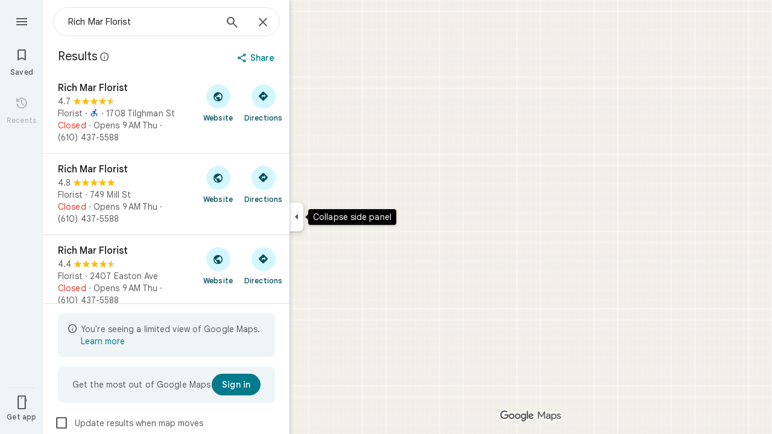

--- FILE ---
content_type: text/javascript; charset=UTF-8
request_url: https://www.google.ca/maps/_/js/k=maps.m.en.riF2ZUXUDM8.2021.O/ck=maps.m.g-ywiCE08BQ.L.W.O/am=yAEAkAiA/rt=j/d=1/exm=JxdeQb,LsiLPd,Q6fY6e,SuCOhe,a,b,b8h8i,cQ25Ub,ds,dvPKEc,dw,dwi,en,enr,ep,jF2zFd,kUWD8d,log,lp,mmm,mo,nrw,ob,owc,per,plm,pm,pwd,sc,sc2,smi,smr,sp,std,stx,ti,uA7o6c,vcr,vd,vlg,vwr,wrc/ed=1/rs=ACT90oGEfzdcjApPSxc5EdniIfgr867Vqg/ee=EVNhjf:pw70Gc;EmZ2Bf:zr1jrb;Jcvnlc:Fm2MUd;JsbNhc:Xd8iUd;K5nYTd:ZDZcre;LBgRLc:XVMNvd;LEikZe:byfTOb,lsjVmc;NJ1rfe:qTnoBf;NPKaK:PVlQOd;OTuumd:dvPKEc;Pjplud:EEDORb;QGR0gd:Mlhmy;RRPQbd:kUWD8d;SNUn3:ZwDk9d;ScI3Yc:e7Hzgb;Uvc8o:VDovNc;YIZmRd:A1yn5d;Zmbpue:Evvy6c;cEt90b:ws9Tlc;dIoSBb:SpsfSb;dowIGb:ebZ3mb;eBAeSb:zbML3c;erYydb:A5vBAf;h57qod:J877qc;iFQyKf:vfuNJf;lOO0Vd:OTA3Ae;nPNOHf:GK91Cc;oGtAuc:sOXFj;qQEoOc:KUM7Z;qafBPd:ovKuLd;qddgKe:xQtZb;ugi2Tb:fRlxLd;wR5FRb:siKnQd;yxTchf:KUM7Z/m=m9oV,RAnnUd,HmEm0,i5dxUd,uu7UOe,NJ1rfe,soHxf?cb=M
body_size: 15738
content:
"use strict";this._=this._||{};(function(_){var window=this;
try{
_.Kd("m9oV");
_.Edc=class{constructor(){this.enabled=!1}Re(a){this.enabled=a}isEnabled(){return this.enabled}};_.$e(_.Edc,_.mQa);
_.Ld();
}catch(e){_._DumpException(e)}
try{
var uvb,xvb,Avb,Cvb,yvb;
_.wvb=function(a,b,c,d){b=_.dg(b.toString());const e=_.Re.Cd().H[b.toString()]?_.vg(b):void 0;a:{let v=a;for(;v;){b:{var f=b;var g=e,h=v===a,l=d,m=v.getAttribute("jsmodel");if(m){m=_.bma(m);for(let A=m.length-1;A>=0;A--){var n=_.dg(m[A]),p=void 0;if(g){p=n;n=f;var r=g;p=p.toString()===n.toString()?_.Qe(_.Re.Cd(),n):_.NGa(r,p)?p:void 0}else n.toString()===f.toString()&&(p=n);if(p){if(h&&l&&(n=_.Oe.Cd().rD(l))&&n.toString()===p.toString())continue;f=p;break b}}}f=void 0}if(f){_.cma(v);a={element:v,
Jz:f};break a}v=_.Lla(v)}a=void 0}c=a?uvb(a.element,a.Jz,c):new _.vvb(b);return c instanceof _.vvb?_.Ne(c):c};
uvb=function(a,b,c){if(!_.yFa(a))return _.Ne(_.Yia(`Model <${b}> canceled: element not in document before constructor load`));var d=xvb(a,b);if(d)return d;d=_.uja(_.Oe.Cd(),b);const {resolve:e,reject:f,cancel:g,pending:h}=yvb(a,b);d.Yp(l=>{try{if(!_.yFa(a)){const r=a.__jsmodel;r&&delete r[b.toString()];g("not in document after module load")}if(_.Ee(l)){if(!_.zvb)throw Error("rd");(0,_.zvb)(l,b,a,c).Yp(e,f)}else{if(!_.yFa(a))throw Error("sd");b:{const r=Avb(a,b);if(r){if(r.pending instanceof _.Ge){if(_.MFa(r.pending).state===
0){var m=void 0;break b}throw Error("td`"+b.toString());}m=r.instance}else m=void 0}if(m)var n=m;else{if(!_.Bvb)throw Error("rd");var p=(0,_.Bvb)(l,a,c);Cvb(a)[b.toString()]={instance:p,Jz:b.toString(),eoa:_.dLa};n=p}e(n)}}catch(r){f(r)}},f);_.BLa(_.sLa(a),a);return h};xvb=function(a,b){if(a=Avb(a,b))return a.instance?_.Se(a.instance):a.pending};Avb=function(a,b){(a=a.__jsmodel?.[b.toString()])&&a&&_.gLa(a);return a};Cvb=function(a){let b=a.__jsmodel;b||(b={},a.__jsmodel=b);return b};
yvb=function(a,b){let c,d;const e=new _.Ge((g,h)=>{c=g;d=h}),f=g=>{g=_.Yia(`Model <${b}> canceled: ${g}`);d(g)};Cvb(a)[b.toString()]={pending:e,cancel:f,Jz:b.toString(),eoa:_.dLa};return{resolve:c,reject:d,cancel:f,pending:e}};_.vvb=class extends _.yp{constructor(a){super("No valid model for "+_.ue(a));this.key=a}};_.zvb=void 0;_.Bvb=void 0;
}catch(e){_._DumpException(e)}
try{
_.Dvb=function(a,b,c,d,e){b=b.querySelectorAll(d===void 0?`[${c}]`:`[${c}="${d}"]`);for(const f of b)_.Tla(f,!1)===a&&e(f)};
_.Evb=function(a,b,c){const d=_.Tla(a,!0),e=new Set,f=m=>e.add(m);_.Dvb(d,a,b,c,f);if(a===d){var g=_.Uf.get(d);if(g){for(var h=0;h<g.length;h++){var l=g[h];(c===void 0?l.hasAttribute(b):l.getAttribute(b)===c)&&e.add(l)}for(h=0;h<g.length;h++)_.Dvb(d,g[h],b,c,f)}}if(a.hasAttribute("jsshadow")||a.querySelector("[jsshadow]"))for(a=a.querySelectorAll("[jscontroller]"),g=0;g<a.length;g++)if(l=a[g],(h=_.Uf.get(l))&&_.Tla(l,!1)===d)for(l=0;l<h.length;l++)_.Dvb(d,h[l],b,c,f);return Array.from(e)};
_.Hvb=function(a,b,c){const d=a instanceof _.le?a:_.Oe.Cd().rD(a);return _.uja(_.Oe.Cd(),d).flatMap(e=>{if(!b||"function"==typeof _.Fvb&&b instanceof _.Fvb)b=new Gvb(c,e,b??void 0);return _.Cja(d,e,b)})};_.Ivb=class extends _.Te{constructor(a,b,c){super(b.NB(),c);this.element=a;this.ab=b}H(){const a=super.H();a.ab=this.ab;a.rootElement={value:this.element};return a}MH(){throw Error("ud");}getRoot(){return this.root?this.root:this.root=new _.Pq(this.element)}getData(a){return this.getRoot().getData(a)}Za(a,b){return this.eY(a,b)}eY(a,b){return _.Ie(this.ET(a,b),!0)}ET(a,b){return _.wvb(b||this.element,a,this.NB()).map(c=>c,c=>{c instanceof _.vvb&&(c.message+=` requested by ${this}`);return c})}Ks(a){return this.JH(a)}JH(a){return _.Ie(this.KH(a),
!0)}isElement(a){return a.tagName!==void 0}KH(a){return this.isElement(a)?this.ab.KH(a):this.tT(a).map(b=>{if(b.length===0)throw Error("vd`"+a+"`"+this);return b[0]})}tT(a,b){const c=[];var d=this.Bi(a);const e=this.getRoot().el();if(d.size()===0&&e.ownerDocument.readyState==="loading")return new _.Ge((f,g)=>{e.ownerDocument.addEventListener("readystatechange",()=>{this.tT(a,b).Yp(f,g)},{once:!0})});d.each(f=>{c.push(this.ab.KH(f))});d=_.We(c);return b?d.map(f=>{b(f);return f}):d}Bi(a){return new _.Oq(_.Evb(this.element,
"jsname",a))}initialize(){}};_.Ivb.prototype.Xc=_.aa(426);var Gvb=class extends _.Te{constructor(a,b,c){super(a,b);this.U=c}H(){const a=super.H();a.z4a=this;return a}MH(a){if(!this.U)throw Error("wd");return this.U.MH(a)}getData(a){return this.U?this.U.getData(a):new _.md(a,null)}};
}catch(e){_._DumpException(e)}
try{
var Mvb,Pvb,Qvb,Svb,Tvb;_.Jvb=function(a,b){if(!b(a))throw Error("m``"+String(a));};_.Kvb=function(){var a=_.Be(1);a=_.Ae(a,_.Sia);if(_.ze(a))throw Error("pa");return a};_.Lvb=function(){const a=_.cja();if(!a)throw Error("sa");return a};Mvb=function(a){for(;a;){if(a.nextSibling)return!0;a=a.parentElement}return!1};_.Nvb=function(a,b,c){const d=[];_.Dvb(a,b,"jsname",c,e=>{d.push(e)});return d};Pvb=function(a){return typeof a==="object"?a.ik===_.Ovb?{jsname:a.jsname}:a:{jsname:a}};
Qvb=function(a){return _.db(b=>(0,_.Oua)(a)&&Object.getPrototypeOf(b)===a.prototype)};_.CH=function(a,b){return _.Ee(a)?{description:`children: ${_.ue(a)}`,[_.De]:(c,d)=>{var e=_.Lvb();const f=_.Kvb();e=_.Rvb(0,e,null,b,f);const g=b?` with jsname ${b}`:"";e.map(h=>{for(const l of h)_.Jvb(l,Qvb(a),`Expected element${g} to have controller of type ${_.ue(a)} but found ${_.ue(l)}`);return h}).Yp(c,d)}}:{ws:_.ve(null,()=>Svb(a,b))}};
_.DH=function(a,b){return _.Ee(a)?{description:`child: ${_.ue(a)}`,[_.De]:(c,d)=>{const e=_.Lvb(),f=_.Kvb();_.Rvb(0,e,null,b,f).map(g=>Tvb(g,a,b)).Yp(c,d)}}:{ws:_.ve(null,()=>{const c=Svb(a,b);return Tvb(c,a,b)})}};Svb=function(a,b){const c=_.Kvb(),d=_.Lvb();return Uvb(0,d,a,b,c)};
Tvb=function(a,b,c){c=c?` with jsname ${c}`:"";if(a.length===0)return new _.yp(`Expected to inject a single controller${c} but found ${a.length}`);a=a[0];_.Jvb(a,Qvb(b),`Expected element${c} to have controller of type ${_.ue(b)} but found ${_.ue(a)}`);return a};_.EH=function(a,b){_.Oe.Cd().register(b,a);a.ws=_.ve(null,()=>{var c=_.Kvb();const d=_.Lvb();c=_.DMa(c,d,a);_.ze(c)||_.Jvb(c,Qvb(a),"Expected element to have controller of "+`type ${_.ue(a)} but found ${_.ue(c)}`);return c})};
_.Oq.prototype.N=_.ba(75,function(a){this.each(function(b){_.qp(b,a)})});_.Oq.prototype.gT=_.ba(74,function(){return this.H.length?this.H[0]:null});_.Pq.prototype.gT=_.ba(73,function(){return this.H[0]});_.FH=function(a,b){const c=[];a.each(function(d){(d=d.querySelector(b))&&c.push(d)});return new _.Oq(c)};
_.Vvb=function(a){var b=_.lJa[1]||(_.lJa[1]=new _.uka),c=_.Rc(String(a));a=_.mJa(a,!0);a==null&&(a=b.N(_.Sc(c).toString(),!0));var d=void 0;d=d||d==void 0;var e;const f=a!=0&&a!=b.H;f?(f&&(e=a==-1?"rtl":"ltr"),e=_.jd("span",{dir:e},c)):e=c;c=_.Sc(c).toString();b=d&&(Number(a)*Number(b.H)<0||b.H==1&&_.nIa.test(_.hka(c,!0))||b.H==-1&&_.mIa.test(_.hka(c,!0)))?b.H==1?"\u200e":"\u200f":"";e=_.id([e,b]);return _.Sc(e).toString()};_.Ovb=Symbol("xd");var Uvb;_.Rvb=function(a,b,c,d,e=_.Wf(_.$f(b))){a=[];const f=_.Evb(b,"jsname",d);if(f.length===0&&b.ownerDocument.readyState==="loading"&&!Mvb(b))return new _.Ge((g,h)=>{b.ownerDocument.addEventListener("readystatechange",()=>{_.Rvb(0,b,c,d,e).Yp(g,h)},{once:!0})});for(const g of f)a.push(e.KH(g));return _.We(a).flatMap(g=>_.We(g.map(_.qma)))};
Uvb=function(a,b,c,d,e=_.Wf(_.$f(b))){a=[];const f=_.Oe.Cd().rD(c);if(!f)throw Error("yd`"+_.ue(c));b=_.Evb(b,"jscontroller",f.toString());for(const g of b)d&&g.getAttribute("jsname")!==d||a.push(e.KH(g));d=_.MFa(_.We(a).flatMap(g=>_.We(g.map(_.qma))));if(e=d.error){if(e instanceof Error)throw e;throw Error(e.toString());}return d.value};
_.GH=function(a,b){{var c=_.Uq(a.GB);const d=[];d.push.apply(d,_.Nvb(a.getRoot().el(),c,b));if(d.length>0)a=_.Vq(d[0]);else{if(c=_.Uf.get(a.getRoot().el()))for(let e=0;e<c.length;e++){if(c[e].getAttribute("jsname")==b){d.push(c[e]);break}d.push.apply(d,_.Nvb(a.getRoot().el(),c[e],b))}a=d.length>0?_.Vq(d[0]):new _.Oq(d)}}return a};_.HH=function(a,b){return a.JH(b).then()};
_.IH=class extends _.aGa{constructor(){super();this.IK={};this.GB=_.Lvb();this.ab=_.Kvb();this.gq(()=>{const a=_.Rf(this.GB);a&&_.Uf.get(a)&&_.Ca(_.Uf.get(a)??null,this.getRoot().el())})}toString(){return`${_.ue(this)}[${_.Sf(this.GB)}]`}Rj(){return this.ab.Rj()}NB(){return this.ab.NB()}oi(){return _.$f(this.GB)}getWindow(){return _.ff(this.oi())}Bi(a){var b=_.Uq(this.GB);a=_.Evb(b,"jsname",a);return new _.Oq(a)}Tb(a){const b=this.Bi(a);if(b.size()>=1)return b.jn(0);throw Error("zd`"+a+"`"+_.Oe.Cd().rD(this.constructor));
}getRoot(){return this.IK.root?this.IK.root:this.IK.root=new _.Pq(this.GB)}getData(a){return this.getRoot().getData(a)}MH(){throw Error("ud");}Za(a,b){return this.eY(a,b)}eY(a,b){return _.Ie(this.ET(a,b),!0)}ET(a,b){return _.wvb(b||this.GB,a,this.NB()).map(c=>c,c=>{c instanceof _.vvb&&(c.message+=` requested by ${this}`);return c})}JH(a){return _.Ie(this.KH(a),!0)}isElement(a){return a.tagName!==void 0}KH(a){return this.isElement(a)?this.ab.KH(a).flatMap(b=>_.qma(b)):this.tT(a).map(b=>{if(b.length===
0)throw Error("zd`"+a+"`"+_.Oe.Cd().rD(this.constructor));return b[0]})}tT(a,b){a=_.Rvb(0,this.GB,this.GB,a,this.ab);return b?a.map(c=>{b(c);return c}):a}trigger(a,b,c){let d=this.GB;const e=_.Rf(this.GB)||null;e&&!_.Yla(this.GB,a)&&(d=e);d&&_.ag(d,a,b,c,{_retarget:this.GB,__source:this})}notify(a,b){_.bg(this.getRoot().el(),a,b,this)}gqa(a,b){this.getRoot().el();a=a instanceof _.Pq?a.el():a;_.Pla(a,b?b.el():this.getRoot().el())}Ad(){_.sLa(document).Ad()}Xfa(){}};_.IH.prototype.Xc=_.aa(425);
_.IH.prototype.$wa$npT2md=function(){return this.Xfa};_.Jja({controller(a,b){({jsname:b}=Pvb(b));return a.KH(b).map(c=>c)},GJa(a,b){({jsname:b}=Pvb(b));return a.tT(b).map(c=>c[0]||null)},controllers(a,b){({jsname:b}=Pvb(b));return a.tT(b).map(c=>{for(const d of c);return c})},renderer(a,b){return _.Hvb(b,a,a.Rj())}});_.PLa=function(a,b,c,d){const e=new _.Ivb(c,d,a);return _.Cja(b,a,e).map(f=>{e.initialize(f);return f})};_.QLa=function(a,b,c){b=new _.Ivb(b,c,a);a=_.Aja(a,b);b.initialize(a);return a};
}catch(e){_._DumpException(e)}
try{
_.bwd=function(a,b){const c=a.x-b.x;a=a.y-b.y;return c*c+a*a};_.cwd=Math.pow(20/_.CFa(),2);
}catch(e){_._DumpException(e)}
try{
var ewd,fwd,hwd;ewd=function(a,b){a.Ba||(a.Ba=_.eI(a).measure(function(d){const e=_.Dyb(d.event,this.N);_.ag(this.N,_.dwd,{pos:e,inputMode:this.H,event:d.event})}).St().rb());const c=new _.Fyb;c.event=b;a.Ba(c)};fwd=function(a){a.U&&(_.Ma(a.U,function(b){_.Yf(b)}),a.U=null);a.ha&&(_.Ma(a.ha,function(b){_.To(b)}),a.ha=null)};
hwd=function(a,b){a.va||(a.va=_.eI(a).measure(function(d){if(d.yU){let e;d.yU.changedTouches?(e=this.N.ownerDocument.createEvent("MouseEvent"),e.initMouseEvent("mouseup",!0,!0,d.yU.view,1,0,0,d.yU.changedTouches[0].clientX,d.yU.changedTouches[0].clientY,!1,!1,!1,!1,0,null)):e=d.yU;d.pos=_.Dyb(e,this.N)}_.ag(this.N,_.gwd,{pos:d.pos,inputMode:d.inputMode,Cs:!d.yU,event:d.yU})}).St().rb());const c=new _.Fyb;c.yU=b;c.inputMode=a.H;a.va(c)};
_.jwd=class{constructor(a){this.N=a;this.H=0;this.va=this.Ba=this.ha=this.U=null;this.Da=!1}start(a,b,c){this.H=b;this.U=[_.Xf(this.N,"blur",this.V,this)];b==2&&(this.U.push(_.Xf(this.N,"touchmove",this.La,this)),this.U.push(_.Xf(this.N,"touchend",this.V,this)));if(b==1){const d=_.ff(this.N.ownerDocument);this.ha=[_.cf(d,"mousemove",this.Ga,void 0,this),_.cf(d,"mouseup",this.Fa,void 0,this),_.cf(this.N.ownerDocument.documentElement,"selectstart",this.Ka,void 0,this)]}_.ag(this.N,_.iwd,{pos:a,inputMode:b,
event:c})}Ga(a){a.preventDefault();ewd(this,a)}La(a){this.Da||a.event.cancelable===!1||a.event.preventDefault();ewd(this,a.event)}Fa(a){a.preventDefault();fwd(this);hwd(this,a);this.H=0}Ka(a){a.preventDefault()}V(a){a&&a.event.cancelable!==!1&&a.event.preventDefault();fwd(this);hwd(this,a&&a.event);this.H=0}};_.iwd="qUuEUd";_.dwd="j9grLe";_.gwd="HUObcd";
}catch(e){_._DumpException(e)}
try{
_.Kd("RAnnUd");
var wwd,ywd,xwd,zwd;wwd=function(a,b,c,d){if(b){a.C5=b;d=null;const e=b.changedTouches&&b.changedTouches[0]||b.touches&&b.touches[0];e?d=new _.pe(e.clientX,e.clientY):b.clientX!==void 0&&(d=new _.pe(b.clientX,b.clientY));d&&(a.V=b,a.Ta=d,a.Ka===null||c)&&(a.Ka=d)}else a.V=null,a.Ka=null,a.Ta=null,d||(a.C5=null)};ywd=function(a){xwd(a);const b=a.getWindow();a.Gb=[_.cf(b,"mouseup",()=>{xwd(a);a.Ga()})]};xwd=function(a){if(a.Gb){for(const b of a.Gb)_.To(b);a.Gb=null}};
zwd=function(a){a.Hf="WAITING_FOR_MOUSE_CLICK";_.fp(a.bH,500,a)};
_.AU=class extends _.IH{constructor(){super();this.pressed=!1;this.C5=null;this.valid=!0;this.Oa=this.hb=this.focused=!1;this.label=this.Xa=this.V=this.Ta=this.Ka=null;this.Fa=!1;this.og=0;this.ub=!0;this.Gb=null;this.Nj=_.Ke(_.Edc);this.Hf="INACTIVE";this.Ke=new _.pe(0,0);this.Ib=_.eI(this).Nh(function(){}).St().rb()}kB(){return!1}Ue(){return this.Rc()}Rc(){return!!this.getRoot().el().disabled}isEnabled(){return!this.Ue()}ye(a){this.getRoot().el().disabled=a;this.Kg()}Re(a){this.ye(!a)}Kg(){_.eI(this).Nh(function(){this.label||
(this.label=this.getRoot().Qc("id")?(new _.Pq(this.oi().body)).find(`[for="${this.getRoot().Qc("id")}"]`):new _.Oq([]));_.Rq(this.label,"isDisabled",this.Rc())}).St().rb()()}dm(){return this.pressed}PA(a){this.pressed!==a&&(this.pressed=a,this.Ib())}Oy(){return this.C5}Qd(){return this.valid}Ck(){return this.focused&&_.PI}Rs(){return this.Nj.isEnabled()?_.PI:!0}Gk(){return this.hb}bo(){return this.Oa}Mb(){wwd(this,null,void 0,!0);this.Th();this.Xf();this.Hf="INACTIVE";this.C5=null}dI(){return!1}HD(a){_.PI=
!1;if(this.Hf==="WAITING_FOR_MOUSE_CLICK")return!0;this.Fa=!1;if(!this.Rc()&&this.Hf==="INACTIVE"){a=a.event;const b=a.altKey||a.ctrlKey||a.shiftKey||a.metaKey;a.which!==1||this.dI()&&b||(this.Xa=a,this.Hf="WAITING_FOR_MOUSE_CLICK",wwd(this,a),this.Th(),ywd(this),this.Fa=!0)}return!1}pU(){return this.Hf==="WAITING_FOR_MOUSE_CLICK"?(xwd(this),!0):!1}ha(){this.hb=!0;return!1}Ba(a){this.hb=!1;wwd(this,a.event);this.pressed&&this.Xf(!0);return!1}Pz(a){_.PI=!1;a=a.event;this.Rc()||this.pressed||this.Hf!==
"INACTIVE"||!a.touches||a.touches.length!==1||(this.Hf="TOUCH_DELAY",this.Xa=a,this.Oa=!0,wwd(this,a,!0),this.ub=!1,window.performance?.now&&(this.og=window.performance.now()),_.fp(this.Xe,75,this),_.eI(this).measure(function(){this.Ke=_.cI(this.getRoot().el())}).St().rb()());return!1}cq(a){wwd(this,a.event);this.ub||window.performance.now()-this.og>=75&&this.Xe();_.eI(this).measure(this.Ed).St().rb()();return!1}TL(){this.Oa=!1;this.release();return!1}eo(){this.Oa=!1;this.Ga();return!1}click(a){if(this.Hf===
"WAITING_FOR_MOUSE_CLICK")return this.Xf(),this.Hf="INACTIVE",this.Fa=!1;a=this.Jd(a);this.Rc()||this.pressed||this.Hf!=="INACTIVE"||!a||this.Mb();return this.Fa=!1}Iv(a){if(this.dI())return!0;this.C5=a.event;return this.click(a)}Jd(a){return!a.event.initMouseEvent||!this.Fa}focus(){this.focused=!0;this.Ib();this.trigger("AHmuwe");return!1}blur(){const a=!_.kh||!_.hg&&!_.jh.Qy;this.Hf==="TOUCH_DELAY"||!a&&this.Hf==="WAITING_FOR_MOUSE_CLICK"||(this.Fa=this.focused=!1,_.fp(this.Ga,5,this),this.trigger("O22p3e"));
return!1}contextmenu(){this.Ga();return!1}Xe(){this.ub||(this.ub=!0,this.Hf==="TOUCH_DELAY"&&(_.fp(this.Xg,180,this),this.Hf="ACTIVE_HOLDING",this.Th()))}Xg(){this.Hf==="ACTIVE_HOLDING"&&(this.Hf="HOLDING",this.Xa&&(this.Xa=null))}bH(){this.Hf==="WAITING_FOR_MOUSE_CLICK"&&this.Ga()}release(){this.Ed();this.Hf==="HOLDING"||this.Hf==="ACTIVE_HOLDING"?zwd(this):this.Hf==="TOUCH_DELAY"&&(this.Hf="RELEASING",this.Th(),zwd(this),wwd(this,null));wwd(this,null)}Ga(){this.Hf==="TOUCH_DELAY"?this.Hf="INACTIVE":
this.Hf!=="INACTIVE"&&(this.Hf="INACTIVE",this.Xf(!0));this.Ib()}ej(){const a=this.getRoot().el();return this.V?_.Dyb(this.V,a):new _.pe(a.clientWidth/2,a.clientHeight/2)}Pi(){return this.V}he(){return!!this.V&&!!window.TouchEvent&&this.V instanceof TouchEvent}yi(a){return _.Dyb(a.event,this.getRoot().el())}Th(){this.PA(!0)}Xf(a,b){this.PA(!1);a||this.trigger("JIbuQc",b)}Eh(){this.PA(!0)}Dh(){this.PA(!1)}Wg(){}Yh(){return null}Yg(){this.release()}Ed(){if((this.he()&&this.Ka&&this.Ta?_.bwd(this.Ta,
this.Ka):_.bwd(_.cI(this.getRoot().el()),this.Ke))>_.cwd)switch(this.Hf){case "TOUCH_DELAY":this.Hf="INACTIVE";break;case "ACTIVE_HOLDING":case "HOLDING":this.Hf="INACTIVE",this.Xf(!0)}}};_.AU.prototype.eV=_.aa(507);_.AU.prototype.$wa$Hp74Ud=function(){return this.Yg};_.AU.prototype.$wa$TWkaKc=function(){return this.Yh};_.AU.prototype.$wa$Mlp4Hf=function(){return this.Wg};_.AU.prototype.$wa$mQiROb=function(){return this.Dh};_.AU.prototype.$wa$BIGU4d=function(){return this.Eh};
_.AU.prototype.$wa$jz8gV=function(){return this.Th};_.AU.prototype.$wa$uhhy1=function(){return this.yi};_.AU.prototype.$wa$t9Gapd=function(){return this.he};_.AU.prototype.$wa$N1hOyf=function(){return this.Pi};_.AU.prototype.$wa$kgcjFf=function(){return this.ej};_.AU.prototype.$wa$mg9Pef=function(){return this.contextmenu};_.AU.prototype.$wa$O22p3e=function(){return this.blur};_.AU.prototype.$wa$AHmuwe=function(){return this.focus};_.AU.prototype.$wa$CUGPDc=function(){return this.Jd};
_.AU.prototype.$wa$vhIIDb=function(){return this.Iv};_.AU.prototype.$wa$cOuCgd=function(){return this.click};_.AU.prototype.$wa$JMtRjd=function(){return this.eo};_.AU.prototype.$wa$yfqBxc=function(){return this.TL};_.AU.prototype.$wa$FwuNnf=function(){return this.cq};_.AU.prototype.$wa$p6p2H=function(){return this.Pz};_.AU.prototype.$wa$JywGue=function(){return this.Ba};_.AU.prototype.$wa$tfO1Yc=function(){return this.ha};_.AU.prototype.$wa$lbsD7e=function(){return this.pU};
_.AU.prototype.$wa$UX7yZ=function(){return this.HD};_.AU.prototype.$wa$QU9ABe=function(){return this.dI};_.AU.prototype.$wa$dReUsb=function(){return this.Mb};_.AU.prototype.$wa$TbSmRe=function(){return this.bo};_.AU.prototype.$wa$CVWi4d=function(){return this.Gk};_.AU.prototype.$wa$GrxScd=function(){return this.Rs};_.AU.prototype.$wa$u3bW4e=function(){return this.Ck};_.AU.prototype.$wa$If42bb=function(){return this.Qd};_.AU.prototype.$wa$qEYSde=function(){return this.Oy};
_.AU.prototype.$wa$y7OZL=function(){return this.dm};_.AU.prototype.$wa$varnkb=function(){return this.Kg};_.AU.prototype.$wa$yXgmRe=function(){return this.isEnabled};_.AU.prototype.$wa$qezFbc=function(){return this.Rc};_.AU.prototype.$wa$RDPZE=function(){return this.Ue};_.AU.prototype.$wa$V5VDZb=function(){return this.kB};
_.Ld();
}catch(e){_._DumpException(e)}
try{
_.ZLb={S8d:0,uFe:1,k6d:2,FWb:3,HZb:4,X5d:5,W5d:6};
}catch(e){_._DumpException(e)}
try{
_.bMb={T8d:0,vFe:1,ITb:2,BVb:3,U5d:4};
}catch(e){_._DumpException(e)}
try{
_.sMb=class{constructor(a){this.oC=a;this.H=new _.rMb}request(a,b){this.H.request(this.oC,a,b)}cancel(a){this.H.cancel(this.oC,a)}};_.tMb=function(a,b){a.H.forEach((c,d)=>{a.cancel(b,d)})};_.rMb=class{constructor(){this.H=new Map}request(a,b,c){this.cancel(a,b);(a=a?.requestAnimationFrame(d=>{this.H.delete(b);c(d)}))&&this.H.set(b,a)}cancel(a,b){const c=this.H.get(b);c&&(a?.cancelAnimationFrame(c),this.H.delete(b))}};
}catch(e){_._DumpException(e)}
try{
var uMb;_.vMb=function(a){var b=window;if(b.document&&typeof b.document.createElement==="function"&&a in uMb){b=b.document.createElement("div");const {qNa:c,lKa:d}=uMb[a];return c in b.style?c:d}return a};uMb={animation:{lKa:"-webkit-animation",qNa:"animation"},transform:{lKa:"-webkit-transform",qNa:"transform"},transition:{lKa:"-webkit-transition",qNa:"transition"}};
}catch(e){_._DumpException(e)}
try{
_.$I=function(a){return(a=a.getWindow())?a:null};
}catch(e){_._DumpException(e)}
try{
_.Kd("HmEm0");
var rxd=function(a){qxd(a);a.Oa=_.$I(a)?.setTimeout(()=>{a.hide()},a.hv)},vxd=function(a){a.Ba.request(_.$I(a),"poll_anchor",()=>{const b=sxd(a);if(b&&a.jm){var c=JU(a);b.top+b.height<c.top||b.bottom-b.height>=c.top+c.height||b.top===a.jm.top&&b.left===a.jm.left&&b.height===a.jm.height&&b.width===a.jm.width||(a.jm=b,a.V=a.getRoot().Xb()?.parentElement?.getBoundingClientRect()??null,a.H?txd(a):uxd(a))}})},xxd=function(a){if(a.Hh){var b=a.Hh.el().getBoundingClientRect();if(b.left!==0||b.top!==0)return a.Hh;
a.Hh=null}b=wxd(a);var c=a.getRoot().parent().find(`[aria-describedby="${b}"]`);c.isEmpty()&&(c=a.getRoot().parent().find(`[data-tooltip-id="${b}"]`));a:if(b=c,b.size()===1)b=b.first();else{for(c=0;c<b.size();c++){const d=b.H[c]&&b.H[c]||null;if(d){const e=getComputedStyle(d);if(e.visibility!=="hidden"&&e.display!=="none"){b=new _.Pq(d);break a}}}b=null}a.Hh=b;return a.Hh},yxd=function(a,b){const c=b.fPa,d=b.gPa;b=b.SE;a.Sb&&b?a.SE=b:(c&&(a.ha=c),d&&(a.La=d))},zxd=function(a){var b=wxd(a);b=a.oi().querySelectorAll(`[${"tooltip-scrollable-ancestor"}-${b}="true"]`);
for(const c of b)a.Ob.push(()=>{c.addEventListener("scroll",a.Ka)}),a.hb.push(()=>{c.removeEventListener("scroll",a.Ka)})},Bxd=function(a){a.va?a.show():(Axd(a),a.Fa=_.$I(a)?.setTimeout(()=>{a.show()},a.Vt))},Dxd=function(a,b){Cxd(a,b.relatedTarget)||(a.Fa=_.$I(a)?.setTimeout(()=>{a.show()},a.Vt))},Exd=function(a){a.Fa=_.$I(a)?.setTimeout(()=>{a.show()},a.Vt);_.$I(a)?.addEventListener("contextmenu",a.Ya)},Fxd=function(a){qxd(a);a.Oa=_.$I(a)?.setTimeout(()=>{a.hide()},a.hv)},wxd=function(a){return a.getRoot().Qc("id").replace("-visible-label",
"")},Axd=function(a){a.Oa&&(_.$I(a)?.clearTimeout(a.Oa),a.Oa=void 0)},qxd=function(a){a.Fa&&(_.$I(a)?.clearTimeout(a.Fa),a.Fa=void 0)},Gxd=function(a){if(a.U&&!a.Ga){const b=a.Tb("ebgt1d");b.size()&&_.$I(a)?.setTimeout(()=>{a.va&&_.Tq(b,"aria-hidden")},5)}else _.Tq(a.getRoot(),"aria-hidden")},Ixd=function(a){a=Hxd(a);return a.height>22&&a.width>=200},sxd=function(a){var b=wxd(a);return(b=(b=_.FH(a.getRoot().parent(),`[data-tooltip-override-client-rect="${b}"]`))?b.el():null)?b.getBoundingClientRect():
xxd(a)?.Xb().getBoundingClientRect()||null},txd=function(a){a.getRoot().Af("width","");a.getRoot().Af("left","-320px");var b=Number(window.getComputedStyle(a.getRoot().Xb()).getPropertyValue("width").slice(0,-2));b=isFinite(b)?b:320;var c=Math.max(JU(a).width-16,40);b=Math.min(c,b);a.getRoot().Af("width",`${b}px`);if(a.Sb){{b=a.jm;c=_.FH(a.getRoot(),".VfPpkd-Djsh7e-XxIAqe-ma6Yeb");var d=_.FH(a.getRoot(),".VfPpkd-Djsh7e-XxIAqe-bottom");c&&d&&(_.Tq(c,"style"),_.Tq(d,"style"));c=_.FH(a.getRoot(),".VfPpkd-Djsh7e-XxIAqe-ma6Yeb");
c=c.isEmpty()?null:c.Xb().getBoundingClientRect();const {FJ:Ga,Ds:Ia}=c?{FJ:c.width/.8,Ds:c.height/.8/2}:{FJ:null,Ds:null};if(b&&Ga!==null&&Ia!==null){c=Hxd(a);d=c.height;var e=b.top+b.height/2;d=new Map([[1,b.top-(a.N+d+Ia)],[2,b.bottom+a.N+Ia],[3,e-(24+Ga/2)],[4,e-d/2],[5,e-(d-24-Ga/2)]]);e=c.width;var f=_.Iq(a.getRoot().el(),"direction")!=="rtl",g=b.left+b.width/2,h=b.left-(e+a.N+Ia),l=b.right+a.N+Ia,m=g-(24+Ga/2),n=g-(e-24-Ga/2);e=new Map([[1,f?m:n],[2,g-e/2],[3,f?n:m],[5,f?l:h],[4,f?h:l]]);f=
new Map;g=new Map;h=new Map([[1,[1,2,3]],[2,[1,2,3]],[3,[4,5]],[4,[4,5]],[5,[4,5]]]);for(v of h.keys()){l=d.get(v);if(Jxd(a,l))for(var p of h.get(v))m=e.get(p),Kxd(a,m)&&(n=Lxd(p,v),f.set(n,{EC:m,FC:l}));if(Mxd(a,l))for(var r of h.get(v))m=e.get(r),Nxd(a,m)&&(n=Lxd(r,v),g.set(n,{EC:m,FC:l}))}var v=f.size?f:g;v.size<1&&(d=Ia,r=_.Iq(a.getRoot().el(),"direction")!=="rtl",p=JU(a),b.left<p.left?(v=8+d,r=r?3:1):(v=p.width-(c.width+8+d),r=r?1:3),b.top<p.top?(b=8+d,c=2):(b=p.height-(c.height+8+d),c=1),v+=
p.left,b+=p.top,p=Lxd(r,c),v=new Map([[p,{EC:v,FC:b}]]));var {position:A,EC:D,FC:L}=Oxd(a,v);if(p=Pxd(a,A,{FJ:Ga,Ds:Ia})){b=_.FH(a.getRoot(),".VfPpkd-Djsh7e-XxIAqe-ma6Yeb");v=_.FH(a.getRoot(),".VfPpkd-Djsh7e-XxIAqe-bottom");if(b&&v){_.Tq(b,"style");_.Tq(v,"style");b.Af(p.Bp,p.Gq);v.Af(p.Bp,p.Gq);b.Af(p.Ap,p.Fq);v.Af(p.Ap,p.Fq);r=`rotate(${p.rotation}deg) skewY(${p.Cq}deg) scaleX(${Math.cos(Math.PI/180*p.Cq)})`;b.Af("transform",r);v.Af("transform",r);r=`${p.Ap} ${p.Bp}`;b.Af("transform-origin",r);
v.Af("transform-origin",r);for(Q of p.Ir)b.Af(Q,"0"),v.Af(Q,"0")}var Q={fi:p.fi,tg:p.tg}}else Q={fi:0,tg:0};var {fi:X,tg:Y}=Q;Q={fi:X,tg:Y,top:L,left:D}}else Q={position:1,top:0,left:0}}}else Q=Qxd(a,a.jm);const {top:ea,fi:qa,left:ua,tg:Fa}=Q;Q=_.vMb("transform");b=a.getRoot().find(".VfPpkd-z59Tgd-OiiCO");b.size()&&b.Af(`${Q}-origin`,`${Fa} ${qa}`);Q=ua-(a.V?.left??0);b=ea-(a.V?.top??0);a.getRoot().Af("top",`${b}px`);a.getRoot().Af("left",`${Q}px`);a.Da={top:b,left:Q}},uxd=function(a){const {top:b,
fi:c,left:d,tg:e}=Qxd(a,a.jm),f=_.vMb("transform"),g=a.getRoot().find(".VfPpkd-z59Tgd-OiiCO");g.size()&&g.Af(`${f}-origin`,`${e} ${c}`);a.getRoot().Af("top",`${b}px`);a.getRoot().Af("left",`${d}px`)},Rxd=function(a){a.getRoot().Sc("VfPpkd-suEOdc-OWXEXe-eo9XGd-RCfa3e");a.getRoot().Sc("VfPpkd-suEOdc-OWXEXe-ZYIfFd-RCfa3e")},Cxd=function(a,b){return _.Vf(b)&&a.getRoot().Xb().contains(b)},Sxd=function(a,b){const c=!!xxd(a)?.Xb().contains(b);return _.Vf(b)&&(a.getRoot().Xb().contains(b)||c)},Txd=function(a){a.Ba.request(_.$I(a),
"poll_anchor",()=>{const b=sxd(a),c=a.getRoot().Xb()?.parentElement?.getBoundingClientRect()??null;if(b!=null&&a.jm!=null&&a.V!=null&&c!=null&&a.Da!=null){var d=b.top-c.top-(a.jm.top-a.V.top),e=b.left-c.left-(a.jm.left-a.V.left),f=a.Da.top,g=a.Da.left;Math.abs(d)>0&&(f+=d,a.getRoot().Af("top",`${f}px`),a.Da.top=f);Math.abs(e)>0&&(g+=e,a.getRoot().Af("left",`${g}px`),a.Da.left=g);a.jm=b;a.V=c}})},Hxd=function(a){return{width:a.getRoot().Xb().offsetWidth,height:a.getRoot().Xb().offsetHeight}},Qxd=function(a,
b){if(!b)return{top:0,left:0};const c=Hxd(a);var d=c.height;var e=b.bottom+a.N;const f=b.top-(a.N+d);d=b.top+b.height/2-d/2;var g=[f,e];a.La===4&&g.push(d);g=Uxd(a,...g);e=a.La===2&&g.has(f)?{distance:f,fi:"bottom"}:a.La===3&&g.has(e)?{distance:e,fi:"top"}:a.La===4&&g.has(d)?{distance:d,fi:"center"}:g.has(e)?{distance:e,fi:"top"}:g.has(f)?{distance:f,fi:"bottom"}:{distance:e,fi:"top"};a=Vxd(a,b,c.width);return{top:e.distance,fi:e.fi,left:a.distance,tg:a.tg}},JU=function(a){var b=_.Ao(a.getRoot().getData("tooltipViewport"),
"");(b=(b?a.oi().getElementById(b):null)?.getBoundingClientRect())!=null?a=b:(a=_.$I(a),a={left:0,top:0,width:a?.innerWidth??0,height:a?.innerHeight??0});return a},Vxd=function(a,b,c){var d=_.Iq(a.getRoot().el(),"direction")!=="rtl";let e,f,g;if(a.H){var h=d?b.left-c:b.right;e=d?b.right:b.left-c;var l=d?"right":"left";d=d?"left":"right"}else{h=d?b.left:b.right-c;e=d?b.right-c:b.left;f=b.left+(b.width-c)/2;var m=b.left-(c+a.N);l=b.right+a.N;g=d?m:l;m=d?l:m;l=d?"left":"right";d=d?"right":"left"}const n=
[h,e];a.H||(n.push(f),a.ha===5?n.push(g):a.ha===6&&n.push(m));const p=a.H?Wxd(a,h,e):Wxd(a,...n);if(a.ha===2&&p.has(h))return{distance:h,tg:l};if(a.ha===4&&p.has(e))return{distance:e,tg:d};if(a.ha===3&&p.has(f))return{distance:f,tg:"center"};if(a.ha===5&&p.has(g))return{distance:g,tg:d};if(a.ha===6&&p.has(m))return{distance:m,tg:l};if(h=(a.H?[{distance:e,tg:d},{distance:h,tg:l}]:[{distance:f,tg:"center"},{distance:h,tg:l},{distance:e,tg:d}]).find(({distance:r})=>p.has(r)))return h;a=JU(a);return b.left<
a.left?{distance:a.left+8,tg:"left"}:{distance:a.left+a.width-(c+8),tg:"right"}},Wxd=function(a,...b){const c=new Set,d=new Set;for(const e of b)Kxd(a,e)?c.add(e):Nxd(a,e)&&d.add(e);return c.size?c:d},Kxd=function(a,b){const c=Hxd(a).width;a=JU(a);return b+c<=a.left+a.width-8&&b>=a.left+8},Nxd=function(a,b){const c=Hxd(a).width;a=JU(a);return b+c<=a.left+a.width&&b>=a.left},Uxd=function(a,...b){const c=new Set,d=new Set;for(const e of b)Jxd(a,e)?c.add(e):Mxd(a,e)&&d.add(e);return c.size?c:d},Jxd=
function(a,b){const c=Hxd(a).height;a=JU(a);return b+c+8<=a.top+a.height&&b>=a.top+8},Mxd=function(a,b){const c=Hxd(a).height;a=JU(a);return b+c<=a.top+a.height&&b>=a.top},Oxd=function(a,b){if(b.has(a.SE)){var c=b.get(a.SE);return{position:a.SE,EC:c.EC,FC:c.FC}}a=[2,3,4,5,6,7,8,9,10,11,12,13].find(d=>b.has(d));c=b.get(a);return{position:a,EC:c.EC,FC:c.FC}},Lxd=function(a,b){switch(b){case 1:if(a===1)return 2;if(a===2)return 3;if(a===3)return 4;break;case 2:if(a===1)return 11;if(a===2)return 12;if(a===
3)return 13;break;case 3:if(a===4)return 5;if(a===5)return 8;break;case 4:if(a===4)return 6;if(a===5)return 9;break;case 5:if(a===4)return 7;if(a===5)return 10}throw Error("Uf`"+a+"`"+b);},Pxd=function(a,b,c){const d=_.Iq(a.getRoot().el(),"direction")!=="rtl",e=window.getComputedStyle(a.getRoot().Xb()).getPropertyValue("width");a=window.getComputedStyle(a.getRoot().Xb()).getPropertyValue("height");if(e&&a&&c){var f=`calc((${e} - ${c.FJ}px) / 2)`;c=`calc((${a} - ${c.FJ}px) / 2)`;var g=`calc(${e} - ${"24px"})`,
h=`calc(${a} - ${"24px"})`,l=["border-bottom-right-radius","border-top-left-radius"],m=["border-bottom-left-radius","border-top-right-radius"];switch(b){case 12:return{Bp:"top",Ap:"left",Gq:"0",Fq:f,rotation:-35,Cq:-20,tg:f,fi:"0",Ir:l};case 13:return{Bp:"top",Ap:d?"right":"left",Gq:"0",Fq:"24px",rotation:d?35:-35,Cq:d?20:-20,tg:d?g:"24px",fi:"0",Ir:d?m:l};case 11:return{Bp:"top",Ap:d?"left":"right",Gq:"0",Fq:"24px",rotation:d?-35:35,Cq:d?-20:20,tg:d?"24px":g,fi:"0",Ir:d?l:m};case 8:return{Bp:"top",
Ap:d?"left":"right",Gq:"24px",Fq:"0",rotation:d?55:-55,Cq:d?-20:20,tg:d?"0":e,fi:"24px",Ir:d?l:m};case 9:return{Bp:"top",Ap:d?"left":"right",Gq:c,Fq:"0",rotation:d?55:-55,Cq:d?-20:20,tg:d?"0":e,fi:c,Ir:d?l:m};case 10:return{Bp:"bottom",Ap:d?"left":"right",Gq:"24px",Fq:"0",rotation:d?-55:55,Cq:d?20:-20,tg:d?"0":e,fi:h,Ir:d?m:l};case 5:return{Bp:"top",Ap:d?"right":"left",Gq:"24px",Fq:"0",rotation:d?-55:55,Cq:d?20:-20,tg:d?e:"0",fi:"24px",Ir:d?m:l};case 6:return{Bp:"top",Ap:d?"right":"left",Gq:c,Fq:"0",
rotation:d?-55:55,Cq:d?20:-20,tg:d?e:"0",fi:c,Ir:d?m:l};case 7:return{Bp:"bottom",Ap:d?"right":"left",Gq:"24px",Fq:"0",rotation:d?55:-55,Cq:d?-20:20,tg:d?e:"0",fi:h,Ir:d?l:m};case 3:return{Bp:"bottom",Ap:"left",Gq:"0",Fq:f,rotation:35,Cq:20,tg:f,fi:a,Ir:m};case 4:return{Bp:"bottom",Ap:d?"right":"left",Gq:"0",Fq:"24px",rotation:d?-35:35,Cq:d?-20:20,tg:d?g:"24px",fi:a,Ir:d?l:m};default:case 2:return{Bp:"bottom",Ap:d?"left":"right",Gq:"0",Fq:"24px",rotation:d?35:-35,Cq:d?20:-20,tg:d?"24px":g,fi:a,Ir:d?
m:l}}}},Xxd=class extends _.IH{constructor(){super();this.Hh=this.QB=null;this.va=!1;this.N=4;this.SE=this.La=this.ha=1;this.hv=600;this.Vt=500;this.Da=this.V=this.jm=null;this.Ba=new _.rMb;this.Ta=b=>{this.H&&this.U&&Sxd(this,b.target)||this.hide()};this.Xa=b=>{this.Wq(b)};this.Gb=()=>{this.show()};this.Ib=()=>{rxd(this)};this.ub=b=>{Sxd(this,b.relatedTarget)||b.relatedTarget===null&&this.Ga||this.hide()};this.Ka=()=>{this.U&&this.D4?Txd(this):this.U||this.hide()};this.Mb=()=>{vxd(this)};this.Ob=
[];this.hb=[];this.H=_.Qq(this.getRoot(),"VfPpkd-suEOdc-OWXEXe-nzrxxc");this.U=this.getRoot().Qc("data-mdc-tooltip-persistent")==="true";const a=xxd(this);this.Ga=!!a?.Qc("aria-expanded")&&a?.Qc("aria-haspopup")==="dialog";this.Sb=this.H&&this.getRoot().Qc("data-mdc-tooltip-has-caret")==="true";this.D4=this.H&&a?.Qc("data-tooltip-hoist-to-body")==="true"}Mc(a){var b=a.data;if(!b)throw Error("Rf");if((b.Zk||b.Rl)&&b.RL)throw Error("Sf");const c=b.Zk===5||b.Zk===6,d=b.Rl===4;if(c&&!d||d&&!c)throw Error("Tf");
b.Zk&&yxd(this,{fPa:b.Zk});b.Rl&&yxd(this,{gPa:b.Rl});b.RL&&yxd(this,{SE:b.RL});b.xE&&(this.N=b.xE===2?8:4);b.Vt!==void 0&&(this.Vt=b.Vt);b.hv!==void 0&&(this.hv=b.hv);zxd(this);b=b.Jea;b===1?Bxd(this):b===2?Dxd(this,a.event):b===5?Exd(this):this.show()}Zb(a){const b=a.data.QB;a=a.data.XFa;b===1?Fxd(this):b===5?(qxd(this),this.va||_.$I(this)?.removeEventListener("contextmenu",this.Ya)):b===7?this.H&&(a.relatedTarget===null||Cxd(this,a.relatedTarget))||this.hide():this.hide();this.QB=b}PB(){var a=
_.Qq(this.getRoot(),"VfPpkd-suEOdc-OWXEXe-ZYIfFd");this.getRoot().Sc("VfPpkd-suEOdc-OWXEXe-eo9XGd");this.getRoot().Sc("VfPpkd-suEOdc-OWXEXe-eo9XGd-RCfa3e");this.getRoot().Sc("VfPpkd-suEOdc-OWXEXe-ZYIfFd");this.getRoot().Sc("VfPpkd-suEOdc-OWXEXe-ZYIfFd-RCfa3e");a&&this.Fa===void 0?(a={qk:wxd(this),TOa:this.getRoot().Qc("id"),tQ:this.QB||0},this.getRoot().trigger("SemCgb",a),this.QB=null):a||(a=wxd(this),this.getRoot().trigger("O0KOhf",a))}kb(){super.kb();this.Ba.cancel(_.$I(this),"show");Axd(this);
qxd(this);this.getRoot().Sc("VfPpkd-suEOdc-OWXEXe-TSZdd");this.getRoot().Sc("VfPpkd-suEOdc-OWXEXe-eo9XGd");this.getRoot().Sc("VfPpkd-suEOdc-OWXEXe-eo9XGd-RCfa3e");this.getRoot().Sc("VfPpkd-suEOdc-OWXEXe-ZYIfFd");this.getRoot().Sc("VfPpkd-suEOdc-OWXEXe-ZYIfFd-RCfa3e");this.H&&this.getRoot().Xb().removeEventListener("focusout",this.ub);this.U||(this.getRoot().Xb().removeEventListener("mouseenter",this.Gb),this.getRoot().Xb().removeEventListener("mouseleave",this.Ib));this.oi().body&&(this.oi().body.removeEventListener("click",
this.Ta),this.oi().body.removeEventListener("keydown",this.Xa));_.$I(this)?.removeEventListener("scroll",this.Ka);_.$I(this)?.removeEventListener("resize",this.Mb);for(const a of this.hb)a();_.tMb(this.Ba,_.$I(this));this.getRoot().remove()}show(){Axd(this);qxd(this);if(!this.va){this.va=!0;Gxd(this);this.H&&(this.Ga&&xxd(this)?.el().setAttribute("aria-expanded","true"),this.U||this.getRoot().Xb().addEventListener("focusout",this.ub));this.U||(this.getRoot().Xb().addEventListener("mouseenter",this.Gb),
this.getRoot().Xb().addEventListener("mouseleave",this.Ib));this.getRoot().Sc("VfPpkd-suEOdc-OWXEXe-ZYIfFd");this.getRoot().kd("VfPpkd-suEOdc-OWXEXe-eo9XGd");Ixd(this)&&!this.H&&this.getRoot().kd("VfPpkd-suEOdc-OWXEXe-LlMNQd");this.jm=sxd(this);this.V=this.getRoot().Xb()?.parentElement?.getBoundingClientRect()??null;this.H?txd(this):uxd(this);this.oi().body.addEventListener("click",this.Ta);this.oi().body.addEventListener("keydown",this.Xa);_.$I(this)?.addEventListener("scroll",this.Ka);_.$I(this)?.addEventListener("resize",
this.Mb);for(const a of this.Ob)a();this.Ba.request(_.$I(this),"show",()=>{Rxd(this);this.getRoot().kd("VfPpkd-suEOdc-OWXEXe-TSZdd");this.getRoot().kd("VfPpkd-suEOdc-OWXEXe-eo9XGd-RCfa3e")})}}hide(){Axd(this);qxd(this);if(this.va){this.Ba.cancel(_.$I(this),"show");this.va=!1;if(this.U&&!this.Ga){const a=this.Tb("ebgt1d");a.size()&&a.el().setAttribute("aria-hidden","true")}else this.getRoot().el().setAttribute("aria-hidden","true");this.H&&(this.Ga&&xxd(this)?.el().setAttribute("aria-expanded","false"),
this.getRoot().Xb().removeEventListener("focusout",this.ub));this.U||(this.getRoot().Xb().removeEventListener("mouseenter",this.Gb),this.getRoot().Xb().removeEventListener("mouseleave",this.Ib));Rxd(this);this.getRoot().kd("VfPpkd-suEOdc-OWXEXe-ZYIfFd");this.getRoot().kd("VfPpkd-suEOdc-OWXEXe-ZYIfFd-RCfa3e");this.getRoot().Sc("VfPpkd-suEOdc-OWXEXe-TSZdd");this.oi().body&&(this.oi().body.removeEventListener("click",this.Ta),this.oi().body.removeEventListener("keydown",this.Xa));_.$I(this)?.removeEventListener("scroll",
this.Ka);_.$I(this)?.removeEventListener("resize",this.Mb);_.$I(this)?.removeEventListener("contextmenu",this.Ya);for(const a of this.hb)a()}}Ya(a){a.preventDefault()}Wq(a){if(a.key==="Escape"||a.key==="Esc"||a.keyCode===27){const b=this.oi().activeElement;let c=!1;_.Vf(b)&&(c=this.getRoot().Xb().contains(b));c&&xxd(this)?.focus();this.hide();a.stopPropagation();return!1}return!0}};Xxd.prototype.$wa$mU5qzf=function(){return this.kb};Xxd.prototype.$wa$e204de=function(){return this.PB};
Xxd.prototype.$wa$DsZxZc=function(){return this.Zb};Xxd.prototype.$wa$TCTP9d=function(){return this.Mc};_.EH(Xxd,_.KQa);
_.Ld();
}catch(e){_._DumpException(e)}
try{
_.Kd("i5dxUd");
/*

 Copyright 2019 Google Inc.

 Permission is hereby granted, free of charge, to any person obtaining a copy
 of this software and associated documentation files (the "Software"), to deal
 in the Software without restriction, including without limitation the rights
 to use, copy, modify, merge, publish, distribute, sublicense, and/or sell
 copies of the Software, and to permit persons to whom the Software is
 furnished to do so, subject to the following conditions:

 The above copyright notice and this permission notice shall be included in
 all copies or substantial portions of the Software.

 THE SOFTWARE IS PROVIDED "AS IS", WITHOUT WARRANTY OF ANY KIND, EXPRESS OR
 IMPLIED, INCLUDING BUT NOT LIMITED TO THE WARRANTIES OF MERCHANTABILITY,
 FITNESS FOR A PARTICULAR PURPOSE AND NONINFRINGEMENT. IN NO EVENT SHALL THE
 AUTHORS OR COPYRIGHT HOLDERS BE LIABLE FOR ANY CLAIM, DAMAGES OR OTHER
 LIABILITY, WHETHER IN AN ACTION OF CONTRACT, TORT OR OTHERWISE, ARISING FROM,
 OUT OF OR IN CONNECTION WITH THE SOFTWARE OR THE USE OR OTHER DEALINGS IN
 THE SOFTWARE.
*/
/*

 Copyright 2016 Google Inc.

 Permission is hereby granted, free of charge, to any person obtaining a copy
 of this software and associated documentation files (the "Software"), to deal
 in the Software without restriction, including without limitation the rights
 to use, copy, modify, merge, publish, distribute, sublicense, and/or sell
 copies of the Software, and to permit persons to whom the Software is
 furnished to do so, subject to the following conditions:

 The above copyright notice and this permission notice shall be included in
 all copies or substantial portions of the Software.

 THE SOFTWARE IS PROVIDED "AS IS", WITHOUT WARRANTY OF ANY KIND, EXPRESS OR
 IMPLIED, INCLUDING BUT NOT LIMITED TO THE WARRANTIES OF MERCHANTABILITY,
 FITNESS FOR A PARTICULAR PURPOSE AND NONINFRINGEMENT. IN NO EVENT SHALL THE
 AUTHORS OR COPYRIGHT HOLDERS BE LIABLE FOR ANY CLAIM, DAMAGES OR OTHER
 LIABILITY, WHETHER IN AN ACTION OF CONTRACT, TORT OR OTHERWISE, ARISING FROM,
 OUT OF OR IN CONNECTION WITH THE SOFTWARE OR THE USE OR OTHER DEALINGS IN
 THE SOFTWARE.
*/
var Awd=function(a=window){let b=!1;try{const c={get passive(){b=!0;return!1}},d=()=>{};a.document.addEventListener("test",d,c);a.document.removeEventListener("test",d,c)}catch(c){b=!1}return b},Cwd=function(){var a=window.CSS;if(typeof Bwd==="boolean")return Bwd;if(!a||typeof a.supports!=="function")return!1;var b=a.supports("--css-vars","yes");a=a.supports("(--css-vars: yes)")&&a.supports("color","#00000000");return Bwd=b=b||a};var Dwd=class{static get H(){return{}}static get Hu(){return{}}static get N(){return{}}static get U(){return{}}constructor(a={}){this.H=a}init(){}destroy(){}};var Ewd,Fwd;Ewd={oPa:"mdc-ripple-upgraded--background-focused",wua:"mdc-ripple-upgraded--foreground-activation",xua:"mdc-ripple-upgraded--foreground-deactivation",uRa:"mdc-ripple-upgraded",Jza:"mdc-ripple-upgraded--unbounded"};Fwd={Wzb:"--mdc-ripple-fg-scale",Xzb:"--mdc-ripple-fg-size",Yzb:"--mdc-ripple-fg-translate-end",Zzb:"--mdc-ripple-fg-translate-start",aAb:"--mdc-ripple-left",bAb:"--mdc-ripple-top"};_.Gwd={yPa:225,Bab:150,kbb:.6,Ik:10,wgb:300};var Bwd;var Hwd=["touchstart","pointerdown","mousedown","keydown"],Iwd=["touchend","pointerup","mouseup","contextmenu"],Jwd=[],Kwd=function(){return{AAa:void 0,q_a:!1,Oma:!1,kHa:!1,XOa:!1,E0:!1}},Mwd=function(a){const b=BU.H.xua,c=a.U.Oma;!a.U.q_a&&c||!a.Ba||(Lwd(a),a.H.kd(b),a.ha=setTimeout(()=>{a.H.Sc(b)},_.Gwd.Bab))},Qwd=function(a){const b=a.U;if(b.Oma){var c={...b};b.kHa?(requestAnimationFrame(()=>{Nwd(a,c)}),Owd(a)):(Pwd(a),requestAnimationFrame(()=>{a.U.q_a=!0;Nwd(a,c);Owd(a)}))}},Rwd=function(a,b){if(b){for(const c of Hwd);
a.H.eU()}},Swd=function(a){a.N=a.H.Qq();var b=Math.max(a.N.height,a.N.width);a.Ka=a.H.eU()?b:Math.sqrt(Math.pow(a.N.width,2)+Math.pow(a.N.height,2))+BU.N.Ik;b=Math.floor(b*BU.N.kbb);a.H.eU()&&b%2!==0?a.wA=b-1:a.wA=b;a.Ga=`${a.Ka/a.wA}`;b=BU.Hu.aAb;const c=BU.Hu.bAb,d=BU.Hu.Wzb;a.H.wV(BU.Hu.Xzb,`${a.wA}px`);a.H.wV(d,a.Ga);a.H.eU()&&(a.Da={left:Math.round(a.N.width/2-a.wA/2),top:Math.round(a.N.height/2-a.wA/2)},a.H.wV(b,`${a.Da.left}px`),a.H.wV(c,`${a.Da.top}px`))},Twd=function(a){const b=BU.Hu;Object.keys(b).forEach(c=>
{c.indexOf("VAR_")===0&&a.H.wV(b[c],null)})},Uwd=function(a){for(const b of Hwd);a.H.eU()},Pwd=function(a){for(const b of Iwd)a.H.IXa(b,a.Fa)},Xwd=function(a,b){if(!a.H.Kt()){var c=a.U;if(!c.Oma){var d=a.La;d&&b!==void 0&&d.type!==b.type||(c.Oma=!0,c.kHa=b===void 0,c.AAa=b,c.XOa=c.kHa?!1:b!==void 0&&(b.type==="mousedown"||b.type==="touchstart"||b.type==="pointerdown"),b!==void 0&&Jwd.length>0&&Jwd.some(e=>a.H.VWa(e))?Owd(a):(b!==void 0&&(Jwd.push(b.target),Vwd(a,b)),c.E0=b!==void 0&&b.type==="keydown"?
a.H.Yr():!0,c.E0&&Wwd(a),requestAnimationFrame(()=>{Jwd=[];c.E0||b===void 0||b.key!==" "&&b.keyCode!==32||(c.E0=b!==void 0&&b.type==="keydown"?a.H.Yr():!0,c.E0&&Wwd(a));c.E0||(a.U=Kwd())})))}}},Vwd=function(a,b){if(b.type!=="keydown")for(const c of Iwd)a.H.p4a(c,a.Fa)},Owd=function(a){a.La=a.U.AAa;a.U=Kwd();setTimeout(()=>a.La=void 0,BU.N.wgb)},Wwd=function(a){const b=BU.Hu.Zzb,c=BU.Hu.Yzb,d=BU.H.xua,e=BU.H.wua,f=BU.N.yPa;Swd(a);let g="",h="";if(!a.H.eU()){const {Xj:l,Vk:m}=Ywd(a);g=`${l.x}px, ${l.y}px`;
h=`${m.x}px, ${m.y}px`}a.H.wV(b,g);a.H.wV(c,h);clearTimeout(a.V);clearTimeout(a.ha);Lwd(a);a.H.Sc(d);a.H.Qq();a.H.kd(e);a.V=setTimeout(()=>{a.Oa()},f)},Ywd=function(a){var b=a.U.AAa;if(a.U.XOa){var c=a.H.d_a(),d=a.H.Qq();if(b){var e=c.x+d.left;c=c.y+d.top;b.type==="touchstart"?(e=b.changedTouches[0].pageX-e,b=b.changedTouches[0].pageY-c):(e=b.pageX-e,b=b.pageY-c);b={x:e,y:b}}else b={x:0,y:0}}else b={x:a.N.width/2,y:a.N.height/2};b={x:b.x-a.wA/2,y:b.y-a.wA/2};return{Xj:b,Vk:{x:a.N.width/2-a.wA/2,y:a.N.height/
2-a.wA/2}}},Lwd=function(a){a.H.Sc(BU.H.wua);a.Ba=!1;a.H.Qq()},Nwd=function(a,{XOa:b,E0:c}){(b||c)&&Mwd(a)},BU=class extends Dwd{static get H(){return Ewd}static get Hu(){return Fwd}static get N(){return _.Gwd}static get U(){return{kd:()=>{},HBa:()=>!0,Qq:()=>({top:0,right:0,bottom:0,left:0,width:0,height:0}),VWa:()=>!0,IXa:()=>{},pFb:()=>{},qFb:()=>{},d_a:()=>({x:0,y:0}),Yr:()=>!0,Kt:()=>!0,eU:()=>!0,p4a:()=>{},POb:()=>{},ROb:()=>{},Sc:()=>{},wV:()=>{}}}constructor(a){super({...BU.U,...a});this.Ba=
!1;this.ha=this.V=0;this.Ga="0";this.N={width:0,height:0};this.Ka=this.va=this.wA=0;this.Da={left:0,top:0};this.U=Kwd();this.Oa=()=>{this.Ba=!0;Mwd(this)};this.Fa=()=>{Qwd(this)}}init(){const a=this.H.HBa();Rwd(this,a);if(a){const b=BU.H.uRa,c=BU.H.Jza;requestAnimationFrame(()=>{this.H.kd(b);this.H.eU()&&(this.H.kd(c),Swd(this))})}}destroy(){if(this.H.HBa()){this.V&&(clearTimeout(this.V),this.V=0,this.H.Sc(BU.H.wua));this.ha&&(clearTimeout(this.ha),this.ha=0,this.H.Sc(BU.H.xua));const a=BU.H.uRa,
b=BU.H.Jza;requestAnimationFrame(()=>{this.H.Sc(a);this.H.Sc(b);Twd(this)})}Uwd(this);Pwd(this)}Ac(a){Xwd(this,a)}Zd(){Qwd(this)}layout(){this.va&&cancelAnimationFrame(this.va);this.va=requestAnimationFrame(()=>{Swd(this);this.va=0})}};var Zwd,$wd,axd;Zwd=BU.H;$wd={"mdc-ripple-upgraded":"VfPpkd-ksKsZd-mWPk3d","mdc-ripple-upgraded--unbounded":"VfPpkd-ksKsZd-mWPk3d-OWXEXe-ZNMTqd","mdc-ripple-upgraded--background-focused":"VfPpkd-ksKsZd-mWPk3d-OWXEXe-AHe6Kc-focused","mdc-ripple-upgraded--foreground-activation":"VfPpkd-ksKsZd-mWPk3d-OWXEXe-Tv8l5d-lJfZMc","mdc-ripple-upgraded--foreground-deactivation":"VfPpkd-ksKsZd-mWPk3d-OWXEXe-Tv8l5d-OmS1vf"};
axd=function(a){const b=a.hf(),c=a.Qq(),d=_.$f(b.el());return{HBa:()=>Cwd(),eU:()=>a.qw(),Yr:()=>a.Yr(),Kt:()=>a.Kt(),kd:e=>b.kd($wd[e]),Sc:e=>b.Sc($wd[e]),VWa:e=>b.el().contains(e),POb:()=>{},pFb:()=>{},p4a:(e,f)=>{d.documentElement.addEventListener(e,f,Awd(window)?{passive:!0}:!1)},IXa:(e,f)=>{d.documentElement.removeEventListener(e,f,Awd(window)?{passive:!0}:!1)},ROb:()=>{},qFb:()=>{},wV:(e,f)=>{b.Xb().style.setProperty(e,f)},Qq:()=>c,d_a:()=>({x:window.pageXOffset,y:window.pageYOffset})}};
_.CU=function(a,b){if(!Cwd())return null;const c=b.hf().el();let d=a.H.get(c);d||(b=axd(b),d=new BU(b),d.init(),a.H.set(c,d));return d};_.DU=function(a,b,c){if(b.Yr()&&Cwd()){var d=b.hf().el();(d=a.H.get(d))||(d=_.CU(a,b));c===null&&(c=void 0);d&&d.Ac(c)}};_.EU=function(a,b){b=b.hf().el();(a=a.H.get(b))&&a.Zd()};_.FU=function(a,b,{Rs:c}={Rs:!0}){const d=b instanceof _.Pq?b:b.hf();c?d.kd($wd[Zwd.oPa]):b instanceof _.Pq||_.CU(a,b)};
_.GU=function(a,b){b=b instanceof _.Pq?b:b.hf();b.Sc($wd[Zwd.oPa]);b=b.el();const c=a.H.get(b);c&&(c.destroy(),a.H.delete(b))};_.HU=class{constructor(){this.H=new Map}};_.$e(_.HU,_.QOa);
_.Ld();
}catch(e){_._DumpException(e)}
try{
_.VI=function(a){a.getData("enableSkip").H(!1)&&_.wg(a.el(),()=>!0)};
}catch(e){_._DumpException(e)}
try{
var mNb;_.bJ=function(a,b,c){const d=new Set(b?b.split(" "):[]),e=new Set(c?c.split(" "):[]);b=[...e].filter(f=>!d.has(f));c=[...d].filter(f=>!e.has(f));for(const f of b)f&&a.kd(f);for(const f of c)f&&a.Sc(f)};
_.cJ=function(a,b,{YC:c}={}){var d=new Map;const e=/([^ =]+)=(?:'([^']+)'|"([^"]+)")/g,f=b.matchAll(e);for(const h of f)d.set(h[1],_.Eo(h[2]??h[3]));b=b.replace(e,"").split(" ");for(var g of b)g&&d.set(g,"");for(const h of Array.from(a.el().attributes))g=h.name,mNb.has(g)||c&&c.has(g)||d.has(g)||_.Tq(a,g);for(const [h,l]of d)c=h,d=l,a.Qc(c)!==d&&_.Sq(a,c,d)};mNb=new Set("jsname jscontroller jsaction class style id data-idom-class data-disable-idom".split(" "));
}catch(e){_._DumpException(e)}
try{
_.Kd("uu7UOe");
var $xd;_.Yxd=function(a,b,c){a.Ob!==null?(_.bJ(a.getRoot(),a.Ob,c),a.Ob=null):_.bJ(a.getRoot(),b,c)};_.Zxd=function(a){var b=a.H();a=b?.getData("tooltipIsRich").H(!1);b=b?.getData("tooltipIsPersistent").H(!1);return{YB:a,pz:b}};$xd=async function(a){if(!a.yp){a.Zb=!0;try{const {service:b}=await _.Pf(a,{service:{Ee:_.LQa}});a.yp=b.Ee}catch(b){if(b instanceof _.vja)return;throw b;}}return a.yp};
_.KU=class extends _.AU{constructor(){super();this.Zf=_.Ke(_.HU);this.Zb=!1;this.Ob=_.Dg(this.getData("idomClass"));_.VI(this.getRoot())}hf(){return this.getRoot()}Yr(){return this.pressed}Kt(){return this.Rc()}qw(){return _.Qq(this.getRoot(),"VfPpkd-icon-LgbsSe")}Qq(){return(_.Qq(this.getRoot(),"VfPpkd-icon-LgbsSe")?this.Tb("s3Eaab"):this.hf()).el().getBoundingClientRect()}Th(){super.Th();_.DU(this.Zf,this,this.V)}Xf(a,b){super.Xf(a,b);_.EU(this.Zf,this)}click(a){if(!this.Rc()&&this.Gf()){const {YB:b,
pz:c}=_.Zxd(this);b&&c?this.Sb():this.N(3)}return super.click(a)}focus(a){a=super.focus(a);_.FU(this.Zf,this,{Rs:super.Rs()});super.Ck()&&this.getRoot().kd("gmghec");this.Gf()&&super.Ck()&&this.Mj(2);return a}blur(a){_.GU(this.Zf,this);this.getRoot().Sc("gmghec");this.Gf()&&this.N(7,a.event);return super.blur(a)}ha(a){this.Gf()&&this.Mj(1);return super.ha(a)}Ba(a){a=super.Ba(a);this.Gf()&&this.N(1);return a}Pz(a){a=super.Pz(a);this.Gf()&&this.Mj(5);return a}TL(a){a=super.TL(a);this.Gf()&&this.N(5);
return a}Gf(){const a=this.Ya();return a?a.yb().length>0:!1}Ya(){if(this.getRoot().getData("tooltipEnabled").H(!1)){var a=_.Dg(this.getRoot().getData("tooltipId"));!a&&this.getRoot().Qc("aria-describedby")&&(a=this.getRoot().Qc("aria-describedby"));a||(_.FH(this.getRoot(),"[data-tooltip-id]").isEmpty()?_.FH(this.getRoot(),"[aria-describedby]").isEmpty()||(a=_.FH(this.getRoot(),"[aria-describedby]").Qc("aria-describedby")):a=_.Ao(_.FH(this.getRoot(),"[data-tooltip-id]").getData("tooltipId"),""));a=
a||null}else a=null;return a?(a=this.oi().getElementById(a))?new _.Pq(a):null:null}H(){const a=this.getRoot();if(!a.el().isConnected||!this.getRoot().getData("tooltipEnabled").H(!1))return null;if(a.getData("tooltipId").N()||a.Qc("aria-describedby"))return a;let b=_.FH(a,"[data-tooltip-id]");if(!b.isEmpty())return b.first();b=_.FH(a,"[aria-describedby]");return b.isEmpty()?null:b.first()}Mc(){return this.getRoot().getData("isGm3Button").H(!1)}async Mj(a){const b=this.H();if(b&&b.el().isConnected){var c=
await $xd(this);c&&b.el().isConnected&&(a=c.Mj(b.el(),a))&&this.Zi(a)}}async N(a,b){const c=this.H();if(c&&this.Zb){const d=await (this.yp??$xd(this));d&&d.N(c.el(),a,b)}}async Sb(){const a=this.H();if(a){const b=await $xd(this);b&&a.el().isConnected&&b.Fa(a.el())}}async U(){this.Gf()&&this.yp&&this.yp.U()}contextmenu(a){super.contextmenu(a);return!0}Da(){_.GU(this.Zf,this);this.Ck()?_.FU(this.Zf,this,{Rs:this.Rs()}):_.CU(this.Zf,this)}};_.KU.prototype.$wa$Mkz1i=function(){return this.Da};
_.KU.prototype.$wa$mg9Pef=function(){return this.contextmenu};_.KU.prototype.$wa$fLiPzd=function(){return this.U};_.KU.prototype.$wa$yiFRid=function(){return this.Sb};_.KU.prototype.$wa$ItCXyd=function(){return this.Mc};_.KU.prototype.$wa$IrH4te=function(){return this.H};_.KU.prototype.$wa$XwOqFd=function(){return this.Ya};_.KU.prototype.$wa$cHeRTd=function(){return this.Gf};_.KU.prototype.$wa$yfqBxc=function(){return this.TL};_.KU.prototype.$wa$p6p2H=function(){return this.Pz};
_.KU.prototype.$wa$JywGue=function(){return this.Ba};_.KU.prototype.$wa$tfO1Yc=function(){return this.ha};_.KU.prototype.$wa$O22p3e=function(){return this.blur};_.KU.prototype.$wa$AHmuwe=function(){return this.focus};_.KU.prototype.$wa$cOuCgd=function(){return this.click};_.KU.prototype.$wa$jz8gV=function(){return this.Th};_.KU.prototype.$wa$ek3GPb=function(){return this.Qq};_.KU.prototype.$wa$ZMyDuc=function(){return this.qw};_.KU.prototype.$wa$VMu6Hb=function(){return this.Kt};
_.KU.prototype.$wa$fkGEZ=function(){return this.Yr};_.KU.prototype.$wa$mlK5wb=function(){return this.hf};
_.Ld();
}catch(e){_._DumpException(e)}
try{
_.Kd("qTnoBf");

_.Ld();
}catch(e){_._DumpException(e)}
try{
_.Kd("NJ1rfe");
_.Hw=new _.Ap(_.uh);
_.Ld();
}catch(e){_._DumpException(e)}
try{
_.eJ=function(a){return!a.getData("disableIdom").H(!1)&&!a.getData("enableSkip").H(!1)};_.fJ=function(a){return a.getData("syncIdomState").H(!1)};_.vNb=function(a,b){for(let c=0;c<a.size();c++){const d=a.jn(c);b.call(void 0,d,c)}};
}catch(e){_._DumpException(e)}
try{
_.ayd=function(a,b,c,d,e){function f(l){l=(c.V()||_.Qq(a,"VfPpkd-LgbsSe-OWXEXe-icon-M1Soyc")||_.Qq(a,"VfPpkd-LgbsSe-OWXEXe-icon-UbuQg"))&&!l.size()||l.size()>1;return!c?.N()||l}if(!f(a.find(".VfPpkd-kBDsod"))){var g=a.find(".VfPpkd-kBDsod");if(!f(g))if(c.V())d.qr(g.el(),c.N());else{var h=!!c?.N()?.toString();h?(g.size()?d.qr(g.el(),c.N()):(d=d.ef(c.N()),c.Da()?b.after(d):b.before(d)),b=c.Da()?"VfPpkd-LgbsSe-OWXEXe-icon-UbuQg":"VfPpkd-LgbsSe-OWXEXe-icon-M1Soyc",a.Sc(b==="VfPpkd-LgbsSe-OWXEXe-icon-UbuQg"?
"VfPpkd-LgbsSe-OWXEXe-icon-M1Soyc":"VfPpkd-LgbsSe-OWXEXe-icon-UbuQg"),a.kd(b),h&&!g.size()&&e()):(g.remove(),a.Sc("VfPpkd-LgbsSe-OWXEXe-icon-UbuQg"),a.Sc("VfPpkd-LgbsSe-OWXEXe-icon-M1Soyc"),g.size()&&e())}}};
}catch(e){_._DumpException(e)}
try{
_.Kd("soHxf");
var byd;byd=new Set(["aria-label","disabled"]);
_.cyd=class extends _.KU{constructor(){super();this.Ch=_.Ke(_.Hw);if(_.eJ(this.getRoot())&&(_.Qq(this.getRoot(),"VfPpkd-LgbsSe")||_.Qq(this.getRoot(),"VfPpkd-icon-LgbsSe"))){var a=this.getRoot().el(),b=this.Mi.bind(this);a.__soy_skip_handler=b}}Rb(){return this.Bi("V67aGc").yb()}Bc(a){this.Bi("V67aGc").N(a)}Jc(a){_.ud([(0,_.Pc)`aria-`],this.getRoot().el(),"aria-label",a)}Mi(a,b){var c=b.Rb();b.V()||typeof c!=="string"||c===this.Tb("V67aGc").yb()||(this.Bc(c.toString()),this.Da());_.ayd(this.getRoot(),
_.GH(this,"V67aGc"),b,this.Ch,()=>{this.Da()});!!b.Rc()!==this.Ue()&&this.ye(!!b.Rc());c=b.xc();c!==this.getRoot().Qc("aria-label")&&(c?_.ud([(0,_.Pc)`aria-`],this.getRoot().el(),"aria-label",c):_.Tq(this.getRoot(),"aria-label"));_.Yxd(this,a.data.Nb,b.data.Nb);a=(a=b.data.attributes)?a.toString():"";_.cJ(this.getRoot(),a,{YC:byd});return!0}};_.cyd.prototype.$wa$SQpL2c=function(){return this.Rb};_.EH(_.cyd,_.XPa);
_.Ld();
}catch(e){_._DumpException(e)}
}).call(this,this._);
// Google Inc.


--- FILE ---
content_type: text/javascript; charset=UTF-8
request_url: https://www.google.ca/maps/_/js/k=maps.m.en.riF2ZUXUDM8.2021.O/ck=maps.m.g-ywiCE08BQ.L.W.O/am=yAEAkAiA/rt=j/d=1/exm=JxdeQb,LsiLPd,Q6fY6e,SuCOhe,a,b,b8h8i,cQ25Ub,ds,dvPKEc,dw,dwi,en,enr,ep,jF2zFd,kUWD8d,log,lp,mmm,mo,nrw,ob,owc,per,plm,pwd,sc,sc2,smi,smr,sp,std,stx,ti,uA7o6c,vcr,vd,vlg,vwr,wrc/ed=1/rs=ACT90oGEfzdcjApPSxc5EdniIfgr867Vqg/m=pm?cb=M
body_size: 1815
content:
"use strict";_F_installCss(".Jz06af::after{border-style:solid;border-width:10px;content:\" \";-webkit-filter:drop-shadow(0 4px 10px rgba(60,64,67,0.28));filter:drop-shadow(0 4px 10px rgba(60,64,67,0.28));left:50%;margin-left:-10px;position:absolute}.eUgrUe::after{bottom:100%;border-color:transparent transparent #fff}.FEuOJf::after{top:100%;border-color:#fff transparent transparent}.kwaOrf{visibility:visible}.Smucib .k7jAl{background-color:#fff;border-radius:8px;overflow:hidden;-webkit-transform:none;transform:none;z-index:auto;border:0;box-shadow:0 1px 2px rgba(60,64,67,0.3),0 2px 6px 2px rgba(60,64,67,0.15)}.Smucib .e07Vkf{overflow:visible}sentinel{}");
this._=this._||{};(function(_){var window=this;
try{
_.YSb.prototype.ha=_.ba(432,function(a){this.V=arguments;this.H||this.U?this.N=!0:_.XSb(this)});_.tfe=function(a,b){a.flow===null&&(b.Ye(a.Bs),a.flow=b);a.throttle.ha()};_.ufe=class{constructor(a,b,c){this.Bs=c;this.flow=null;this.throttle=new _.YSb(()=>{const d=this.flow;this.flow=null;a(d);d.done(c)},b)}};
}catch(e){_._DumpException(e)}
try{
_.Kd("pm");
var Gwg=function(a){const b=a.Sa().Yd().Ja()||new _.pu,c=a.Sa().Yd().QK(),d=!a.isEmpty()&&!a.ve(),e=_.vO(a.Sa())||_.vO(a.background());var f=a.Sa().mb().response(),g=null;if(f!=null&&f.Da()&&_.h1a(_.Tv())&&(f=_.x(f,_.vv,2),_.E(f,_.HC,2))){f=_.JC(f);var h;if(h=_.IC(f)>0)h=_.yE(f,0),h=_.E(h,_.Uz,41);h&&(g=_.yE(f,0),g=_.x(g,_.Uz,41))}return{QK:c,Ja:b,loading:d,Xl:a.Sa().Uj().Xl(),IB:e,be:a.Sa().Uj().be(),mt:g}},Hwg=class extends _.Jr{constructor(){super("PAC",[...arguments])}},Iwg=class extends _.Jr{constructor(){super("PBS",
[...arguments])}},Jwg=class extends _.Jr{constructor(){super("PCF",[...arguments])}},Kwg=class extends _.Jr{constructor(){super("PCD",[...arguments])}},Lwg=class extends _.Jr{constructor(){super("PEL",[...arguments])}},Mwg=class extends _.Jr{constructor(){super("PHD",[])}},Nwg=class extends _.Jr{constructor(){super("PJC",[...arguments])}},Owg=class extends _.Jr{constructor(){super("POF",[...arguments])}},Pwg=class extends _.Jr{constructor(){super("PRF",[...arguments])}},Qwg=class extends _.Jr{constructor(){super("PPR",
[...arguments])}},Rwg=class extends _.Jr{constructor(){super("PRSA",[...arguments])}},Swg=class extends _.Jr{constructor(){super("PSO",[...arguments])}};var Twg=class extends _.t{constructor(a){super(a)}};var Uwg=function(a,b,c,{overflow:d,cB:e}={}){_.gL(b,9,a.rootElement,c,new _.pe(0,e),void 0,d)},Ywg=class{constructor(a,b,c,d){this.rootElement=b;this.xg=c;this.N=d;this.Il=this.Hh=this.H=null;this.isOpen=!1;this.Ha=a.Ha;this.U=_.kF()}open(a,b,c,d){this.QF(a,()=>{var e=this.N;const f=Vwg.get(b);return f?_.xP(e,b,c,f):null},d)}Noa(a,b,c){const d=()=>{const e=this.Ha.Za();return Wwg(this.N,b,e)};this.QF(a,d,c);this.H||(this.H=this.Ha.listen(e=>{this.Zp(a,d,e)}))}QF(a,b,c){if(!this.isOpen){this.isOpen=
!0;const d=this.U.get();d&&(a.Mia==="top"?_.G(d,1,1):a.Mia==="bottom"?_.G(d,1,2):_.ij(d,1),this.U.notify(c));this.Il=a.Il||this.Hh;this.Zp(a,b,c);this.H&&(this.H.dispose(),this.H=null)}}Zp(a,b,c){b=b(c)||Xwg(this.N);_.uP(b,()=>{this.En(a);this.rootElement.style.display="block";this.rootElement.contains(document.activeElement)||(a.qEa?_.jK(this.rootElement):this.rootElement.focus())});this.xg.Zp(c,b)}close(a){this.isOpen&&(this.isOpen=!1,this.rootElement.style.display="none",this.Il&&(_.rp(this.Il)?
this.Il.focus():_.jK(this.Il),this.Il=null),this.Hh=null,this.xg.Zp(a,Xwg(this.N)),this.H&&(this.H.dispose(),this.H=null))}En(a={}){if(this.isOpen){a=a.position||{};var b=a.oX||8;if(a.LJ)_.g_b(a.LJ,this.rootElement,b);else{const c=a.kf||this.Hh;c&&c.isConnected&&(Uwg(this,c,b,a),this.Hh=c)}}}};var Wwg=function(a,b,c){switch(b){case _.vH.n8:return _.xP(a,b,Gwg(c),()=>new Mwg)}return null},Xwg=function(a){return new _.vP(_.vH.EMPTY,null,(b,c)=>{c(a.rb(_.vH.EMPTY,Zwg),b)})},$wg=class extends _.oJc{constructor(a,b,c){super(a,b,c,_.vH)}},Zwg={rb:()=>new _.gJc},Vwg=new Map([[_.vH.usa,()=>new Hwg],[_.vH.qPa,()=>new Iwg],[_.vH.UG,()=>new Jwg],[_.vH.lE,()=>new Kwg],[_.vH.Yta,()=>new Lwg],[_.vH.n8,()=>new Mwg],[_.vH.hQa,()=>new Nwg],[_.vH.mxa,()=>new Owg],[_.vH.Kxa,()=>new Pwg],[_.vH.oRa,()=>new Qwg],
[_.vH.Wxa,()=>new Rwg],["select-option",()=>new Swg]]);var axg=class extends _.PN{constructor(a){super(_.NN({xq:336,Yf:16}));const b=new _.ufe(c=>{_.ON(this,_.NN({xq:336,Yf:16}),c)},500,"popup-pane-resize");a.H(c=>{_.tfe(b,c)})}};var cxg=function(a,b){bxg(a,b.context)},bxg=function(a,b){a.open("div","ejlDce");let c;c="Smucib oykxFd "+(_.Ui(b,1)?"Jz06af ":"");switch(_.y(b,1)){case 1:c+="eUgrUe";break;case 2:c+="FEuOJf"}a.na("class",c);a.W();a.open("div","OhmiG");a.oa(dxg||(dxg=["class","kwaOrf"]));a.W();a.Zc(d=>{d.close()});a.Ua()};cxg.Hb=_.Up;var dxg;var exg=class extends _.BK{constructor(a){super(a,_.hK(a.Ea,"popup",cxg),new Twg);this.N=_.w();this.N.listen(this.render,this)}render(a){const b=this.N.get();b&&(_.Ob(this.context,b),this.qb(a))}};var fxg=function(a,b){return a.N.slice(0,a.H).find(c=>c.ai===b)||a.H>=2?!1:!0},gxg=function(a,b,c){a.V?c?b(c):b():a.U.push(b)},hxg=class{constructor(a,b,c,d){this.oc=a;this.actions=b;this.Ea=c;this.V=!1;this.N=[];this.H=0;this.U=[];for(b=0;b<2;b++){const e=_.lF(new Twg),f=new exg({tb:a.tb,Ea:c});f.Ac((g,h)=>{a.N3a.appendChild(g);var l=_.tPb("kwaOrf",f.element()),m=f.element();g=e;var n=new _.MN(this.oc.yd,3,null),p=new axg(this.oc.Um);n=_.iJc(this.oc,this.Ea,n,l,p,h,{T2:!0,TP:!0});p=this.oc;l=new $wg({Az:l,
...this.oc},this.actions,this.Ea);m=new Ywg(p,m,n,l);m.U.Ia(g,h);this.N.push({controller:m,ai:null});if(this.N.length===2){this.V=!0;for(const r of this.U)r(h);this.U=[]}},d);f.N.Ia(e,d)}}open(a,b,c,d){gxg(this,e=>{if(fxg(this,b)){var f=this.N[this.H++];f.ai=b;f.controller.open(a,b,c,e)}},d)}Noa(a,b,c){gxg(this,d=>{if(fxg(this,b)){var e=this.N[this.H++];e.ai=b;e.controller.Noa(a,b,d)}},c)}close(a){gxg(this,b=>{this.H<=0||(this.H--,this.N[this.H].controller.close(b))},a)}En(a={}){gxg(this,()=>{this.H<=
0||this.H>2||this.N[this.H-1].controller.En(a)})}};_.Ir("PM",function(a,b,c,d){_.Kr([_.QJ],b,(e,f)=>{[e]=e;f=new hxg(c,d,e,f);a(f)})});
_.Ld();
}catch(e){_._DumpException(e)}
}).call(this,this._);
// Google Inc.
